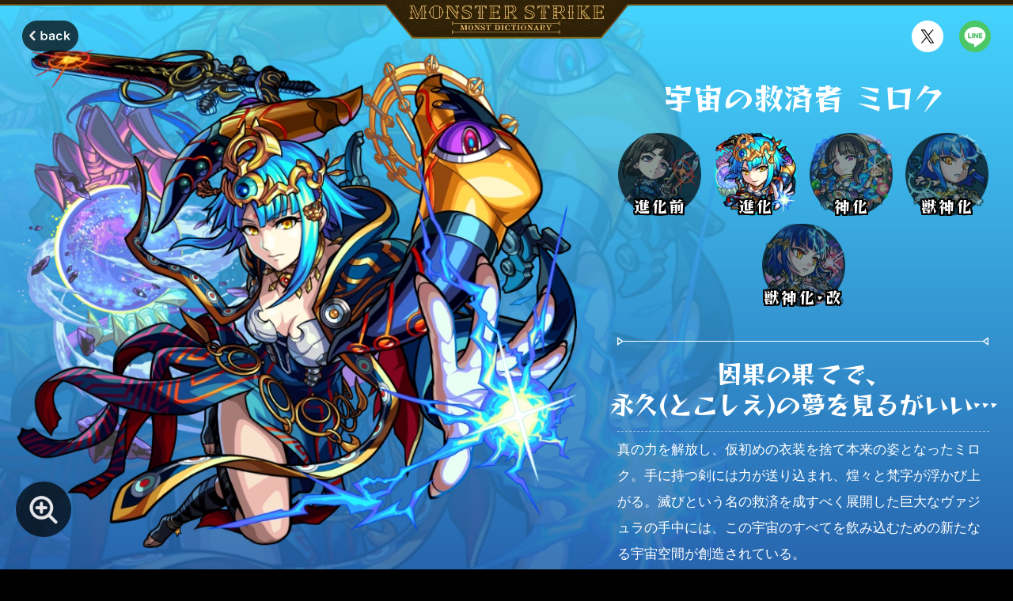

--- FILE ---
content_type: text/html; charset=utf-8
request_url: https://dic.xflag.com/monsterstrike/character/2942/
body_size: 14994
content:
<!DOCTYPE html><html lang="ja"><head><meta charSet="utf-8"/><meta name="viewport" content="width=device-width, viewport-fit=cover"/><meta name="format-detection" content="telephone=no, email=no, address=no"/><meta name="robots" content="index, follow, max-image-preview:large"/><meta property="og:type" content="website"/><meta property="og:site_name" content="【公式】MONST DICTIONARY モンスターストライク"/><meta name="twitter:card" content="summary_large_image"/><meta name="thumbnail" content="https://dic.xflag.com/monsterstrike/assets/common/thumbnail.ca51dd7cf53c3b48749b61c48b1962b0.png"/><meta name="theme-color" content="#000000"/><meta name="apple-mobile-web-app-title" content="DICTIONARY"/><link rel="https://dic.xflag.com/monsterstrike/assets/common/apple-touch-icon.54f7eb5ba04d5f14af65fc95e2ca75ae.png"/><link rel="shortcut icon" href="/favicon.ico"/><link rel="manifest" href="/manifest/manifest.json" crossorigin="use-credentials"/><meta name="description" content="モンスターストライク（モンスト）の公式モンスタープロフィール特設サイト。ゲーム内では語られないキャラクター達の一面や関係性など様々な情報掲載中！"/><meta property="og:url" content="https://dic.xflag.com/monsterstrike/character/2942/"/><meta property="og:title" content="宇宙の救済者 ミロクのプロフィール | 【公式】MONST DICTIONARY モンスターストライク"/><meta property="og:description" content="MONST DICTIONARYで「宇宙の救済者 ミロク」のプロフィールを公開中！「因果の果てで、永久(とこしえ)の夢を見るがいい…」 #モンスト #ミロク"/><meta name="twitter:title" content="詳細"/><meta property="og:image" content="https://dic.xflag.com/monsterstrike/assets-update/img/monster/2942/ogp.png?update=202601290821"/><title>宇宙の救済者 ミロクのプロフィール | 【公式】MONST DICTIONARY モンスターストライク</title><link rel="canonical" href="https://dic.xflag.com/monsterstrike/character/2942/"/><meta name="next-head-count" content="21"/><link data-next-font="size-adjust" rel="preconnect" href="/" crossorigin="anonymous"/><link rel="preload" href="/_next/static/css/49f9952cdf7f54d4.css" as="style"/><link rel="stylesheet" href="/_next/static/css/49f9952cdf7f54d4.css" data-n-g=""/><link rel="preload" href="/_next/static/css/07a098635536dd3e.css" as="style"/><link rel="stylesheet" href="/_next/static/css/07a098635536dd3e.css" data-n-p=""/><noscript data-n-css=""></noscript><script defer="" nomodule="" src="/_next/static/chunks/polyfills-42372ed130431b0a.js"></script><script src="/_next/static/chunks/webpack-f164db4954bac6ec.js" defer=""></script><script src="/_next/static/chunks/framework-492ecd3e75959344.js" defer=""></script><script src="/_next/static/chunks/main-b266c713b1a8983e.js" defer=""></script><script src="/_next/static/chunks/pages/_app-a7a5c70452abfa02.js" defer=""></script><script src="/_next/static/chunks/97-716c9c627443008a.js" defer=""></script><script src="/_next/static/chunks/508-9bf2197172af20a8.js" defer=""></script><script src="/_next/static/chunks/169-f59f29375056c09f.js" defer=""></script><script src="/_next/static/chunks/616-edd2c765f404615d.js" defer=""></script><script src="/_next/static/chunks/673-e8977daa7e4eb8cc.js" defer=""></script><script src="/_next/static/chunks/386-a15da13b5a33ccb5.js" defer=""></script><script src="/_next/static/chunks/pages/monsterstrike/character/%5Bid%5D-6ddac3162657e1ef.js" defer=""></script><script src="/_next/static/C1bZOhEf4P7tS5BMhbEUl/_buildManifest.js" defer=""></script><script src="/_next/static/C1bZOhEf4P7tS5BMhbEUl/_ssgManifest.js" defer=""></script><style id="__jsx-72239907">:root{--font-reggae-one:'__Reggae_One_dcaece', '__Reggae_One_Fallback_dcaece'}</style><style data-styled="" data-styled-version="6.1.8">.chqOnf{width:100%;height:auto;vertical-align:middle;object-fit:contain;}/*!sc*/
data-styled.g3[id="sc-c2280de7-0"]{content:"chqOnf,"}/*!sc*/
.jTYTWc{display:block;}/*!sc*/
data-styled.g4[id="sc-5643c379-0"]{content:"jTYTWc,"}/*!sc*/
.hQikAH{display:inline-block;}/*!sc*/
.hQikAH:focus-visible{border-radius:50%;box-shadow:0 0 10px 10px rgba(255,255,255,40%);}/*!sc*/
@media screen and (max-width: 767.9px){.hQikAH[data-size="default"]{width:calc((40vw / var(--viewport)) * 100);height:calc((40vw / var(--viewport)) * 100);}}/*!sc*/
@media screen and (min-width: 768px){.hQikAH[data-size="default"]{width:min(calc((40vw / var(--viewport)) * 100), 40px);height:min(calc((40vw / var(--viewport)) * 100), 40px);}}/*!sc*/
@media screen and (max-width: 767.9px){.hQikAH[data-size="small"]{width:calc((28vw / var(--viewport)) * 100);height:calc((28vw / var(--viewport)) * 100);}}/*!sc*/
@media screen and (min-width: 768px){.hQikAH[data-size="small"]{width:min(calc((28vw / var(--viewport)) * 100), 28px);height:min(calc((28vw / var(--viewport)) * 100), 28px);}}/*!sc*/
.hQikAH img{width:100%;height:100%;}/*!sc*/
data-styled.g5[id="sc-e1fed20f-0"]{content:"hQikAH,"}/*!sc*/
.kJOsqc{display:inline-block;}/*!sc*/
.kJOsqc:focus-visible{border-radius:50%;box-shadow:0 0 10px 10px rgba(255,255,255,40%);}/*!sc*/
@media screen and (max-width: 767.9px){.kJOsqc[data-size="default"]{width:calc((40vw / var(--viewport)) * 100);height:calc((40vw / var(--viewport)) * 100);}}/*!sc*/
@media screen and (min-width: 768px){.kJOsqc[data-size="default"]{width:min(calc((40vw / var(--viewport)) * 100), 40px);height:min(calc((40vw / var(--viewport)) * 100), 40px);}}/*!sc*/
@media screen and (max-width: 767.9px){.kJOsqc[data-size="small"]{width:calc((28vw / var(--viewport)) * 100);height:calc((28vw / var(--viewport)) * 100);}}/*!sc*/
@media screen and (min-width: 768px){.kJOsqc[data-size="small"]{width:min(calc((28vw / var(--viewport)) * 100), 28px);height:min(calc((28vw / var(--viewport)) * 100), 28px);}}/*!sc*/
.kJOsqc img{width:100%;height:100%;}/*!sc*/
data-styled.g6[id="sc-7256e780-0"]{content:"kJOsqc,"}/*!sc*/
.cPTMBx{font-family:"Hiragino Sans","Hiragino Kaku Gothic ProN","ヒラギノ角ゴ ProN W3",Meiryo,"メイリオ",Osaka,"MS PGothic",arial,helvetica,sans-serif;line-height:1.6;color:#7e7e7e;text-align:center;}/*!sc*/
@media screen and (max-width: 767.9px){.cPTMBx{font-size:calc((8vw / var(--viewport)) * 100);}}/*!sc*/
@media screen and (min-width: 768px){.cPTMBx{font-size:min(calc((10vw / var(--viewport)) * 100), 10px);}}/*!sc*/
data-styled.g13[id="sc-7680025e-0"]{content:"cPTMBx,"}/*!sc*/
.jtLEHO{font-family:Verdana,Arial,Geneva,Tahoma,sans-serif;color:#ffffff;}/*!sc*/
@media screen and (max-width: 767.9px){.jtLEHO{font-size:calc((10vw / var(--viewport)) * 100);}}/*!sc*/
@media screen and (min-width: 768px){.jtLEHO{font-size:min(calc((11vw / var(--viewport)) * 100), 11px);}}/*!sc*/
data-styled.g14[id="sc-4ecfb029-0"]{content:"jtLEHO,"}/*!sc*/
.sCkdo{position:relative;display:block;}/*!sc*/
.sCkdo:focus-visible::before{position:absolute;top:0;left:0;width:100%;height:100%;content:"";background-color:rgba(255,255,255,20%);border-radius:50vh;box-shadow:0 0 20px 10px rgba(255,255,255,20%);}/*!sc*/
@media screen and (max-width: 767.9px){.sCkdo{width:calc((94vw / var(--viewport)) * 100);height:calc((44vw / var(--viewport)) * 100);}}/*!sc*/
@media screen and (min-width: 768px){.sCkdo{width:min(calc((113vw / var(--viewport)) * 100), 113px);height:min(calc((53vw / var(--viewport)) * 100), 53px);}}/*!sc*/
data-styled.g15[id="sc-aef3b657-0"]{content:"sCkdo,"}/*!sc*/
.jSoSHJ{display:grid;grid-template-columns:repeat(3,auto);justify-content:center;}/*!sc*/
@media screen and (max-width: 767.9px){.jSoSHJ{grid-column-gap:calc((21vw / var(--viewport)) * 100);column-gap:calc((21vw / var(--viewport)) * 100);}}/*!sc*/
@media screen and (min-width: 768px){.jSoSHJ{grid-column-gap:min(calc((21vw / var(--viewport)) * 100), 21px);column-gap:min(calc((21vw / var(--viewport)) * 100), 21px);}}/*!sc*/
.jSoSHJ__link{color:#ffffff;}/*!sc*/
.jSoSHJ__link:focus-visible{text-decoration:underline;}/*!sc*/
@media screen and (max-width: 767.9px){.jSoSHJ__link{font-size:calc((10vw / var(--viewport)) * 100);}}/*!sc*/
@media screen and (min-width: 768px){.jSoSHJ__link{font-size:min(calc((10vw / var(--viewport)) * 100), 10px);}}/*!sc*/
data-styled.g16[id="sc-d6ecab75-0"]{content:"jSoSHJ,"}/*!sc*/
.eiXRmZ{display:block;}/*!sc*/
.eiXRmZ:focus-visible{box-shadow:0 0 10px 2px rgba(255,255,255,60%);}/*!sc*/
@media screen and (max-width: 767.9px){.eiXRmZ{width:calc((92vw / var(--viewport)) * 100);height:calc((34vw / var(--viewport)) * 100);}}/*!sc*/
@media screen and (min-width: 768px){.eiXRmZ{width:min(calc((111vw / var(--viewport)) * 100), 111px);height:min(calc((41vw / var(--viewport)) * 100), 41px);}}/*!sc*/
data-styled.g17[id="sc-ad38eb29-0"]{content:"eiXRmZ,"}/*!sc*/
.cTdcLb{display:block;}/*!sc*/
.cTdcLb:focus-visible{box-shadow:0 0 10px 2px rgba(255,255,255,60%);}/*!sc*/
@media screen and (max-width: 767.9px){.cTdcLb{width:calc((114vw / var(--viewport)) * 100);height:calc((34vw / var(--viewport)) * 100);}}/*!sc*/
@media screen and (min-width: 768px){.cTdcLb{width:min(calc((137vw / var(--viewport)) * 100), 137px);height:min(calc((41vw / var(--viewport)) * 100), 41px);}}/*!sc*/
data-styled.g18[id="sc-ff3b48d2-0"]{content:"cTdcLb,"}/*!sc*/
.eEXdoS{display:grid;grid-template-columns:repeat(3,auto);justify-content:center;}/*!sc*/
@media screen and (max-width: 767.9px){.eEXdoS{grid-column-gap:calc((5vw / var(--viewport)) * 100);column-gap:calc((5vw / var(--viewport)) * 100);}}/*!sc*/
@media screen and (min-width: 768px){.eEXdoS{grid-column-gap:min(calc((10vw / var(--viewport)) * 100), 10px);column-gap:min(calc((10vw / var(--viewport)) * 100), 10px);}}/*!sc*/
data-styled.g19[id="sc-1bead2bb-0"]{content:"eEXdoS,"}/*!sc*/
.eDIDHJ{display:grid;justify-content:center;}/*!sc*/
@media screen and (max-width: 767.9px){.eDIDHJ{grid-template-columns:repeat(auto-fit,calc((40vw / var(--viewport)) * 100));grid-gap:calc((10vw / var(--viewport)) * 100) calc((20vw / var(--viewport)) * 100);gap:calc((10vw / var(--viewport)) * 100) calc((20vw / var(--viewport)) * 100);}}/*!sc*/
@media screen and (min-width: 768px){.eDIDHJ{grid-template-columns:repeat(2,min(calc((40vw / var(--viewport)) * 100), 40px));grid-gap:min(calc((20vw / var(--viewport)) * 100), 20px);gap:min(calc((20vw / var(--viewport)) * 100), 20px);}}/*!sc*/
data-styled.g20[id="sc-5ee4acb9-0"]{content:"eDIDHJ,"}/*!sc*/
.kMiYjl{position:relative;z-index:2;}/*!sc*/
.kMiYjl[data-background="true"]{background-color:#1a1509;background-image:url(/monsterstrike/assets/kv/bg_repeat.fa1056e2dea764c8c26b5a9c6d6d5295.png);background-repeat:repeat;background-position:50% 0;}/*!sc*/
@media screen and (max-width: 767.9px){.kMiYjl[data-background="true"]{background-size:125px 156px;}}/*!sc*/
@media screen and (min-width: 768px){.kMiYjl[data-background="true"]{background-size:250px 312px;}}/*!sc*/
@media screen and (max-width: 767.9px){.kMiYjl{padding:calc((50vw / var(--viewport)) * 100) 0 0;}}/*!sc*/
@media screen and (min-width: 768px){.kMiYjl{padding:min(calc((50vw / var(--viewport)) * 100), 50px) 0 0;}}/*!sc*/
.kMiYjl__appStartButton{text-align:center;}/*!sc*/
@media screen and (max-width: 767.9px){.kMiYjl__appStartButton{padding-top:calc((60vw / var(--viewport)) * 100);}}/*!sc*/
@media screen and (min-width: 768px){.kMiYjl__appStartButton{padding-top:min(calc((60vw / var(--viewport)) * 100), 60px);}}/*!sc*/
.kMiYjl__store{display:grid;grid-template-rows:auto auto;}/*!sc*/
@media screen and (max-width: 767.9px){.kMiYjl__store{grid-row-gap:calc((5vw / var(--viewport)) * 100);row-gap:calc((5vw / var(--viewport)) * 100);padding-top:calc((8vw / var(--viewport)) * 100);}}/*!sc*/
@media screen and (min-width: 768px){.kMiYjl__store{grid-row-gap:min(calc((5vw / var(--viewport)) * 100), 5px);row-gap:min(calc((5vw / var(--viewport)) * 100), 5px);padding-top:min(calc((8vw / var(--viewport)) * 100), 8px);}}/*!sc*/
@media screen and (max-width: 767.9px){.kMiYjl__store[data-layout="false"]{padding-top:calc((43vw / var(--viewport)) * 100);}}/*!sc*/
@media screen and (min-width: 768px){.kMiYjl__store[data-layout="false"]{padding-top:min(calc((43vw / var(--viewport)) * 100), 43px);}}/*!sc*/
.kMiYjl__other{display:grid;grid-template-rows:auto auto auto;justify-items:center;}/*!sc*/
@media screen and (max-width: 767.9px){.kMiYjl__other{grid-row-gap:calc((62vw / var(--viewport)) * 100);row-gap:calc((62vw / var(--viewport)) * 100);padding-top:calc((20vw / var(--viewport)) * 100);}}/*!sc*/
@media screen and (min-width: 768px){.kMiYjl__other{grid-row-gap:min(calc((50vw / var(--viewport)) * 100), 50px);row-gap:min(calc((50vw / var(--viewport)) * 100), 50px);padding-top:min(calc((22vw / var(--viewport)) * 100), 22px);}}/*!sc*/
.kMiYjl__official{background-color:#111111;border-top:1px solid #30280f;}/*!sc*/
@media screen and (max-width: 767.9px){.kMiYjl__official{padding:calc((18vw / var(--viewport)) * 100) 0;margin-top:calc((80vw / var(--viewport)) * 100);}}/*!sc*/
@media screen and (min-width: 768px){.kMiYjl__official{padding:min(calc((18vw / var(--viewport)) * 100), 18px) min(calc((24vw / var(--viewport)) * 100), 24px);margin-top:min(calc((80vw / var(--viewport)) * 100), 80px);}}/*!sc*/
.kMiYjl__officialLink{display:flex;align-items:center;width:fit-content;padding:0;color:#ffffff;}/*!sc*/
@media screen and (max-width: 767.9px){.kMiYjl__officialLink{gap:calc((6vw / var(--viewport)) * 100);margin:0 auto;font-size:calc((12vw / var(--viewport)) * 100);}}/*!sc*/
@media screen and (min-width: 768px){.kMiYjl__officialLink{gap:min(calc((6vw / var(--viewport)) * 100), 6px);font-size:min(calc((12vw / var(--viewport)) * 100), 12px);}}/*!sc*/
.kMiYjl__officialLink::before{display:block;content:"";background:url(/monsterstrike/assets/icon/arrow.fae25195ad1f0d71ba8c0aeef65ec7e1.svg) top left/cover no-repeat;}/*!sc*/
@media screen and (max-width: 767.9px){.kMiYjl__officialLink::before{width:calc((20vw / var(--viewport)) * 100);height:calc((20vw / var(--viewport)) * 100);}}/*!sc*/
@media screen and (min-width: 768px){.kMiYjl__officialLink::before{width:min(calc((20vw / var(--viewport)) * 100), 20px);height:min(calc((20vw / var(--viewport)) * 100), 20px);}}/*!sc*/
data-styled.g21[id="sc-17ce362c-0"]{content:"kMiYjl,"}/*!sc*/
.hEiAvV{display:inline-block;}/*!sc*/
.hEiAvV:focus-visible{border-radius:50vh;box-shadow:0 0 10px 10px rgba(255,255,255,40%);}/*!sc*/
@media screen and (max-width: 767.9px){.hEiAvV__img{width:calc((52vw / var(--viewport)) * 100);height:calc((52vw / var(--viewport)) * 100);}}/*!sc*/
@media screen and (min-width: 768px){.hEiAvV__img{width:min(calc((52vw / var(--viewport)) * 100), 52px);height:min(calc((52vw / var(--viewport)) * 100), 52px);}}/*!sc*/
data-styled.g35[id="sc-950520b2-0"]{content:"hEiAvV,"}/*!sc*/
.fFcNnB{position:fixed;right:20px;bottom:20px;z-index:10;pointer-events:none;opacity:0;transition:all 0.4s 0s ease;transform:translateY(80px);}/*!sc*/
.fFcNnB[data-visible="true"]{pointer-events:auto;opacity:1;transform:translateY(0);}/*!sc*/
data-styled.g36[id="sc-e0162b3a-0"]{content:"fFcNnB,"}/*!sc*/
.hycQJK{display:flex;justify-content:center;}/*!sc*/
.hycQJK::after{position:absolute;left:0;width:100%;content:"";background-color:#664a0f;}/*!sc*/
@media screen and (max-width: 767.9px){.hycQJK{border-top:calc((7vw / var(--viewport)) * 100) solid #2c1f06;}.hycQJK::after{top:calc((5vw / var(--viewport)) * 100);height:calc((2vw / var(--viewport)) * 100);}}/*!sc*/
@media screen and (min-width: 768px){.hycQJK{border-top:min(calc((7vw / var(--viewport)) * 100), 7px) solid #2c1f06;}.hycQJK::after{top:min(calc((5vw / var(--viewport)) * 100), 5px);height:min(calc((2vw / var(--viewport)) * 100), 2px);}}/*!sc*/
.hycQJK__logo{position:absolute;top:0;z-index:2;pointer-events:auto;}/*!sc*/
@media screen and (max-width: 767.9px){.hycQJK__logo{width:calc((224vw / var(--viewport)) * 100);height:calc((36.5vw / var(--viewport)) * 100);clip-path:polygon(-0.8% 10%,101.2% 10%,89.8% 100%,10.8% 100%);}}/*!sc*/
@media screen and (min-width: 768px){.hycQJK__logo{width:min(calc((307vw / var(--viewport)) * 100), 307px);height:min(calc((50vw / var(--viewport)) * 100), 50px);}}/*!sc*/
.hycQJK__logo[data-disabled="true"]{pointer-events:none;}/*!sc*/
@media screen and (max-width: 767.9px){.hycQJK__large{display:none;}}/*!sc*/
@media screen and (min-width: 768px){.hycQJK__small{display:none;}}/*!sc*/
data-styled.g60[id="sc-ad63a524-0"]{content:"hycQJK,"}/*!sc*/
.izuPxm{position:relative;width:100%;height:100%;}/*!sc*/
.izuPxm__bg{position:absolute;top:0;left:0;display:block;width:100%;height:1136px;}/*!sc*/
@media screen and (max-width: 767.9px){.izuPxm__bg{height:568px;}}/*!sc*/
.izuPxm[data-element="火"]{background-color:#790000;}/*!sc*/
.izuPxm[data-element="火"] .izuPxm__bg{background:linear-gradient(#fa5b36,#790000);}/*!sc*/
.izuPxm[data-element="水"]{background-color:#172580;}/*!sc*/
.izuPxm[data-element="水"] .izuPxm__bg{background:linear-gradient(#45d5ff,#172580);}/*!sc*/
.izuPxm[data-element="木"]{background-color:#05551c;}/*!sc*/
.izuPxm[data-element="木"] .izuPxm__bg{background:linear-gradient(#5bfe6e,#05551c);}/*!sc*/
.izuPxm[data-element="光"]{background-color:#54450f;}/*!sc*/
.izuPxm[data-element="光"] .izuPxm__bg{background:linear-gradient(#f5f750,#54450f);}/*!sc*/
.izuPxm[data-element="闇"]{background-color:#260352;}/*!sc*/
.izuPxm[data-element="闇"] .izuPxm__bg{background:linear-gradient(#902dff,#260352);}/*!sc*/
data-styled.g72[id="sc-33c9a88-0"]{content:"izuPxm,"}/*!sc*/
.dXSwfn{position:relative;display:block;}/*!sc*/
@media screen and (max-width: 767.9px){.dXSwfn{width:calc((335vw / var(--viewport)) * 100);height:calc((8vw / var(--viewport)) * 100);}}/*!sc*/
@media screen and (min-width: 768px){.dXSwfn{width:min(calc((469vw / var(--viewport)) * 100), 469px);height:min(calc((11vw / var(--viewport)) * 100), 11px);}}/*!sc*/
data-styled.g73[id="sc-f0268b6-0"]{content:"dXSwfn,"}/*!sc*/
.eIJswR__voice{font-family:var(--font-reggae-one);line-height:1.23;color:#ffffff;text-align:center;letter-spacing:-0.03em;white-space:pre-wrap;}/*!sc*/
@media screen and (max-width: 767.9px){.eIJswR__voice{margin-bottom:calc((10vw / var(--viewport)) * 100);font-size:calc((21vw / var(--viewport)) * 100);}}/*!sc*/
@media screen and (min-width: 768px){.eIJswR__voice{margin-bottom:min(calc((15vw / var(--viewport)) * 100), 15px);font-size:min(calc((32vw / var(--viewport)) * 100), 32px);}}/*!sc*/
.eIJswR__description{padding:min(calc((6vw / var(--viewport)) * 100), 6px) 0;line-height:1.95;color:#ffffff;white-space:pre-wrap;}/*!sc*/
.eIJswR__description[data-border="true"]{border-bottom:dashed 1px rgba(255,255,255,50%);}/*!sc*/
@media screen and (max-width: 767.9px){.eIJswR__description{margin:0 calc((20vw / var(--viewport)) * 100);font-size:calc((14vw / var(--viewport)) * 100);}}/*!sc*/
@media screen and (min-width: 768px){.eIJswR__description{margin:min(calc((6vw / var(--viewport)) * 100), 6px) min(calc((30vw / var(--viewport)) * 100), 30px) 0;font-size:min(calc((17vw / var(--viewport)) * 100), 17px);}}/*!sc*/
.eIJswR__voice+.eIJswR__description{border-top:dashed 1px rgba(255,255,255,50%);}/*!sc*/
data-styled.g74[id="sc-222b1426-0"]{content:"eIJswR,"}/*!sc*/
.iTMyez{font-family:var(--font-reggae-one);line-height:1.23;color:#ffffff;text-align:center;white-space:pre-wrap;}/*!sc*/
@media screen and (max-width: 767.9px){.iTMyez{font-size:calc((24vw / var(--viewport)) * 100);}}/*!sc*/
@media screen and (min-width: 768px){.iTMyez{font-size:min(calc((38vw / var(--viewport)) * 100), 38px);}}/*!sc*/
data-styled.g75[id="sc-88280984-0"]{content:"iTMyez,"}/*!sc*/
.fGYWIY{display:inline-block;color:#353535;letter-spacing:-0.05em;background-color:#ffffff;}/*!sc*/
@media screen and (max-width: 767.9px){.fGYWIY{padding:0 calc((16vw / var(--viewport)) * 100) 0 calc((6vw / var(--viewport)) * 100);clip-path:polygon(0 0,calc(100% - calc((8vw / var(--viewport)) * 100)) 0,100% 50%,calc(100% - calc((8vw / var(--viewport)) * 100)) 100%,0% 100%);-webkit-clip-path:polygon( 0 0,calc(100% - calc((8vw / var(--viewport)) * 100)) 0,100% 50%,calc(100% - calc((8vw / var(--viewport)) * 100)) 100%,0% 100% );font-size:calc((12vw / var(--viewport)) * 100);line-height:1.5;}}/*!sc*/
@media screen and (min-width: 768px){.fGYWIY{padding:0 min(calc((22vw / var(--viewport)) * 100), 22px) 0 min(calc((8vw / var(--viewport)) * 100), 8px);clip-path:polygon( 0 0,calc(100% - min(calc((12vw / var(--viewport)) * 100), 12px)) 0,100% 50%,calc(100% - min(calc((12vw / var(--viewport)) * 100), 12px)) 100%,0% 100% );-webkit-clip-path:polygon( 0 0,calc(100% - min(calc((12vw / var(--viewport)) * 100), 12px)) 0,100% 50%,calc(100% - min(calc((12vw / var(--viewport)) * 100), 12px)) 100%,0% 100% );font-size:min(calc((16vw / var(--viewport)) * 100), 16px);line-height:1.8;}}/*!sc*/
data-styled.g76[id="sc-1942ee60-0"]{content:"fGYWIY,"}/*!sc*/
.haglge{display:grid;grid-template-columns:1fr;}/*!sc*/
@media screen and (max-width: 767.9px){.haglge{grid-row-gap:calc((11vw / var(--viewport)) * 100);row-gap:calc((11vw / var(--viewport)) * 100);}}/*!sc*/
@media screen and (min-width: 768px){.haglge{grid-row-gap:min(calc((10vw / var(--viewport)) * 100), 10px);row-gap:min(calc((10vw / var(--viewport)) * 100), 10px);}}/*!sc*/
.haglge__item{display:grid;grid-template-columns:auto 1fr;}/*!sc*/
@media screen and (max-width: 767.9px){.haglge__item{grid-column-gap:calc((8vw / var(--viewport)) * 100);column-gap:calc((8vw / var(--viewport)) * 100);}}/*!sc*/
@media screen and (min-width: 768px){.haglge__item{grid-column-gap:min(calc((8vw / var(--viewport)) * 100), 8px);column-gap:min(calc((8vw / var(--viewport)) * 100), 8px);}}/*!sc*/
.haglge__dd{color:#ffffff;white-space:pre-wrap;}/*!sc*/
@media screen and (max-width: 767.9px){.haglge__dd{font-size:calc((12vw / var(--viewport)) * 100);line-height:1.5;}}/*!sc*/
@media screen and (min-width: 768px){.haglge__dd{font-size:min(calc((16vw / var(--viewport)) * 100), 16px);line-height:1.8;}}/*!sc*/
data-styled.g77[id="sc-5682c9c5-0"]{content:"haglge,"}/*!sc*/
.gKPKHy{display:block;}/*!sc*/
.gKPKHy__img{width:100%;height:auto;vertical-align:middle;object-fit:contain;}/*!sc*/
data-styled.g78[id="sc-8496b80-0"]{content:"gKPKHy,"}/*!sc*/
.hoaUBU{position:relative;display:flex;flex-direction:column;align-items:center;background-repeat:no-repeat;background-size:contain;}/*!sc*/
.hoaUBU:focus-visible::before{position:absolute;top:0;left:0;width:100%;height:100%;content:"";border-radius:50%;box-shadow:0 0 20px 10px rgba(255,255,255,40%);}/*!sc*/
.hoaUBU[data-active="true"]{pointer-events:none;cursor:default;}/*!sc*/
@media screen and (max-width: 767.9px){.hoaUBU{width:calc((70vw / var(--viewport)) * 100);height:calc((70vw / var(--viewport)) * 100);}}/*!sc*/
@media screen and (min-width: 768px){.hoaUBU{width:min(calc((105vw / var(--viewport)) * 100), 105px);height:min(calc((105vw / var(--viewport)) * 100), 105px);}}/*!sc*/
.hoaUBU__ball{position:relative;z-index:2;margin:auto;user-select:none;border-radius:50%;}/*!sc*/
@media screen and (max-width: 767.9px){.hoaUBU__ball{width:calc((70vw / var(--viewport)) * 100);height:calc((70vw / var(--viewport)) * 100);}}/*!sc*/
@media screen and (min-width: 768px){.hoaUBU__ball{width:min(calc((102vw / var(--viewport)) * 100), 102px);height:min(calc((102vw / var(--viewport)) * 100), 102px);}}/*!sc*/
.hoaUBU__ball[data-active="false"]{opacity:0.5;}/*!sc*/
.hoaUBU__ball[data-layout="center"]{display:flex;align-items:center;justify-content:center;}/*!sc*/
.hoaUBU__ball[data-layout="center"][data-active="false"]{opacity:1;}/*!sc*/
.hoaUBU__variant{position:relative;z-index:3;font-family:var(--font-reggae-one);line-height:1.4;color:#ffffff;text-align:center;text-shadow:-2px -2px 0 #000000,-2px -1px 0 #000000,-2px 0 0 #000000,-2px 1px 0 #000000,-2px 2px 0 #000000,-1px -2px 0 #000000,-1px -1px 0 #000000,-1px 0 0 #000000,-1px 1px 0 #000000,-1px 2px 0 #000000,0 -2px 0 #000000,0 -1px 0 #000000,0 0 0 #000000,0 1px 0 #000000,0 2px 0 #000000,1px -2px 0 #000000,1px -1px 0 #000000,1px 0 0 #000000,1px 1px 0 #000000,1px 2px 0 #000000,2px -2px 0 #000000,2px -1px 0 #000000,2px 0 0 #000000,2px 1px 0 #000000,2px 2px 0 #000000;white-space:nowrap;}/*!sc*/
@media screen and (max-width: 767.9px){.hoaUBU__variant{font-size:calc((13vw / var(--viewport)) * 100);letter-spacing:0.1em;}}/*!sc*/
@media screen and (min-width: 768px){.hoaUBU__variant{font-size:min(calc((20vw / var(--viewport)) * 100), 20px);letter-spacing:0.1em;}}/*!sc*/
@media screen and (max-width: 767.9px){.hoaUBU__variant[data-layout="bottom"]{margin-top:calc((-16vw / var(--viewport)) * 100);}}/*!sc*/
@media screen and (min-width: 768px){.hoaUBU__variant[data-layout="bottom"]{margin-top:max(calc((-23vw / var(--viewport)) * 100), -23px);}}/*!sc*/
.hoaUBU__bg{position:absolute;top:0;left:0;}/*!sc*/
data-styled.g79[id="sc-6c10a427-0"]{content:"hoaUBU,"}/*!sc*/
.gEneRi{display:flex;flex-wrap:wrap;justify-content:center;}/*!sc*/
@media screen and (max-width: 767.9px){.gEneRi__item{padding:calc((10vw / var(--viewport)) * 100) calc((8vw / var(--viewport)) * 100) 0;}}/*!sc*/
@media screen and (min-width: 768px){.gEneRi__item{padding:min(calc((10vw / var(--viewport)) * 100), 10px) min(calc((8vw / var(--viewport)) * 100), 8px) 0;}}/*!sc*/
data-styled.g80[id="sc-f00a24fd-0"]{content:"gEneRi,"}/*!sc*/
.cEAMaH{position:relative;display:block;overflow:hidden;background-color:#191508;border-radius:6px;}/*!sc*/
.cEAMaH:focus-visible{box-shadow:0 0 20px 10px rgba(255,255,255,40%);}/*!sc*/
@media screen and (max-width: 767.9px){.cEAMaH{width:calc((335vw / var(--viewport)) * 100);height:calc((90vw / var(--viewport)) * 100);}}/*!sc*/
@media screen and (min-width: 768px){.cEAMaH{width:min(calc((428vw / var(--viewport)) * 100), 428px);height:min(calc((115vw / var(--viewport)) * 100), 115px);}}/*!sc*/
@media screen and (min-width: 768px){.cEAMaH[data-size="large"]{width:min(calc((469vw / var(--viewport)) * 100), 469px);height:min(calc((126vw / var(--viewport)) * 100), 126px);}}/*!sc*/
.cEAMaH__new{position:absolute;top:0;right:0;animation:xpmWh 0.8s cubic-bezier(0.47,0,0.745,0.715) 0s alternate infinite;}/*!sc*/
@media screen and (max-width: 767.9px){.cEAMaH__new{width:calc((56vw / var(--viewport)) * 100);height:calc((56vw / var(--viewport)) * 100);}}/*!sc*/
@media screen and (min-width: 768px){.cEAMaH__new{width:min(calc((72vw / var(--viewport)) * 100), 72px);height:min(calc((72vw / var(--viewport)) * 100), 72px);}}/*!sc*/
@media screen and (min-width: 768px){.cEAMaH__new[data-size="large"]{width:min(calc((79vw / var(--viewport)) * 100), 79px);height:min(calc((79vw / var(--viewport)) * 100), 79px);}}/*!sc*/
data-styled.g82[id="sc-ac982091-0"]{content:"cEAMaH,"}/*!sc*/
@media screen and (max-width: 767.9px){.jvgTmW__banner{margin-top:calc((10vw / var(--viewport)) * 100);}}/*!sc*/
@media screen and (min-width: 768px){.jvgTmW__banner{margin-top:min(calc((10vw / var(--viewport)) * 100), 10px);}}/*!sc*/
data-styled.g83[id="sc-281a3971-0"]{content:"jvgTmW,"}/*!sc*/
.iKclJU{position:relative;display:flex;align-items:center;justify-content:center;outline:none;}/*!sc*/
.iKclJU__overlay{position:fixed;top:0;right:0;bottom:0;left:0;display:flex;align-items:center;justify-content:center;width:100%;height:100%;opacity:0;transition:opacity 0.2s ease;}/*!sc*/
.iKclJU__overlay::before{position:absolute;top:0;left:0;width:100%;height:100%;content:"";background-color:#000000;opacity:0.75;}/*!sc*/
.iKclJU__overlayAfterOpen{z-index:1000;opacity:1;}/*!sc*/
.iKclJU__overlayBeforeClose{opacity:0;}/*!sc*/
.iKclJU__container{position:relative;background-color:#000000;}/*!sc*/
.iKclJU__closeButton{position:absolute;right:0;}/*!sc*/
@media screen and (max-width: 767.9px){.iKclJU__closeButton{top:calc((-40vw / var(--viewport)) * 100);}}/*!sc*/
@media screen and (min-width: 768px){.iKclJU__closeButton{top:max(calc((-80vw / var(--viewport)) * 100), -80px);}}/*!sc*/
data-styled.g84[id="sc-37e9705b-0"]{content:"iKclJU,"}/*!sc*/
.iNdIys{position:relative;display:flex;flex-direction:column;align-items:center;}/*!sc*/
@media screen and (max-width: 767.9px){.iNdIys{width:calc((76vw / var(--viewport)) * 100);}}/*!sc*/
@media screen and (min-width: 768px){.iNdIys{width:min(calc((100vw / var(--viewport)) * 100), 100px);}}/*!sc*/
.iNdIys__monster{position:relative;z-index:2;display:block;}/*!sc*/
@media screen and (max-width: 767.9px){.iNdIys__monster{width:calc((67vw / var(--viewport)) * 100);height:calc((67vw / var(--viewport)) * 100);}}/*!sc*/
@media screen and (min-width: 768px){.iNdIys__monster{width:min(calc((100vw / var(--viewport)) * 100), 100px);height:min(calc((100vw / var(--viewport)) * 100), 100px);}}/*!sc*/
.iNdIys__name{position:relative;z-index:3;line-height:1.2;color:#ffffff;text-align:center;word-break:auto-phrase;white-space:pre-wrap;background-color:rgba(0,0,0,50%);}/*!sc*/
@media screen and (max-width: 767.9px){.iNdIys__name{width:100%;padding:calc((3vw / var(--viewport)) * 100) calc((2vw / var(--viewport)) * 100);margin-top:calc((4vw / var(--viewport)) * 100);font-size:calc((9vw / var(--viewport)) * 100);border-radius:calc((4vw / var(--viewport)) * 100);}}/*!sc*/
@media screen and (min-width: 768px){.iNdIys__name{width:90%;padding:min(calc((5vw / var(--viewport)) * 100), 5px) min(calc((2vw / var(--viewport)) * 100), 2px);margin-top:min(calc((4vw / var(--viewport)) * 100), 4px);font-size:min(calc((11vw / var(--viewport)) * 100), 11px);border-radius:min(calc((4vw / var(--viewport)) * 100), 4px);}}/*!sc*/
.iNdIys__new{position:absolute;z-index:3;}/*!sc*/
@media screen and (max-width: 767.9px){.iNdIys__new{top:calc((56vw / var(--viewport)) * 100);width:calc((35vw / var(--viewport)) * 100);height:calc((13vw / var(--viewport)) * 100);}}/*!sc*/
@media screen and (min-width: 768px){.iNdIys__new{top:min(calc((80vw / var(--viewport)) * 100), 80px);width:min(calc((53vw / var(--viewport)) * 100), 53px);height:min(calc((19vw / var(--viewport)) * 100), 19px);}}/*!sc*/
.iNdIys__effect{position:absolute;z-index:1;transform-origin:50% 50%;animation:fEWCgj 10s linear infinite;}/*!sc*/
@media screen and (max-width: 767.9px){.iNdIys__effect{top:calc((-20vw / var(--viewport)) * 100);left:calc((-20vw / var(--viewport)) * 100);width:calc((109vw / var(--viewport)) * 100);height:calc((109vw / var(--viewport)) * 100);}}/*!sc*/
@media screen and (min-width: 768px){.iNdIys__effect{top:max(calc((-31vw / var(--viewport)) * 100), -31px);left:max(calc((-31vw / var(--viewport)) * 100), -31px);width:min(calc((163vw / var(--viewport)) * 100), 163px);height:min(calc((163vw / var(--viewport)) * 100), 163px);}}/*!sc*/
.iNdIys__comingSoon{position:absolute;z-index:3;opacity:0;transition:opacity 0.3s ease,transform 0.3s ease;}/*!sc*/
@media screen and (max-width: 767.9px){.iNdIys__comingSoon{top:max(calc((-20vw / var(--viewport)) * 100), -20px);right:0;left:0;width:calc((81vw / var(--viewport)) * 100);height:calc((31vw / var(--viewport)) * 100);margin:0 auto;transform:translateY(calc((10vw / var(--viewport)) * 100));}}/*!sc*/
@media screen and (min-width: 768px){.iNdIys__comingSoon{top:max(calc((-26vw / var(--viewport)) * 100), -26px);right:0;left:0;width:min(calc((108vw / var(--viewport)) * 100), 108px);height:min(calc((41vw / var(--viewport)) * 100), 41px);margin:0 auto;transform:translateY(min(calc((10vw / var(--viewport)) * 100), 10px));}}/*!sc*/
.iNdIys__comingSoon[data-show="true"]{opacity:1;transform:translateY(0);}/*!sc*/
data-styled.g86[id="sc-edb6cc49-0"]{content:"iNdIys,"}/*!sc*/
.dayhMM{display:grid;grid-template-rows:auto 1fr;}/*!sc*/
@media screen and (max-width: 767.9px){.dayhMM{grid-row-gap:calc((8vw / var(--viewport)) * 100);row-gap:calc((8vw / var(--viewport)) * 100);}}/*!sc*/
@media screen and (min-width: 768px){.dayhMM{grid-row-gap:min(calc((8vw / var(--viewport)) * 100), 8px);row-gap:min(calc((8vw / var(--viewport)) * 100), 8px);}}/*!sc*/
.dayhMM__list{display:grid;align-items:flex-start;justify-items:center;}/*!sc*/
@media screen and (max-width: 767.9px){.dayhMM__list{grid-template-columns:repeat(4,1fr);grid-gap:calc((12vw / var(--viewport)) * 100) calc((3vw / var(--viewport)) * 100);gap:calc((12vw / var(--viewport)) * 100) calc((3vw / var(--viewport)) * 100);}}/*!sc*/
@media screen and (min-width: 768px){.dayhMM__list{grid-template-columns:repeat(4,1fr);grid-gap:min(calc((30vw / var(--viewport)) * 100), 30px) min(calc((10vw / var(--viewport)) * 100), 10px);gap:min(calc((30vw / var(--viewport)) * 100), 30px) min(calc((10vw / var(--viewport)) * 100), 10px);}}/*!sc*/
.dayhMM__link{position:relative;}/*!sc*/
.dayhMM__link:focus-visible::before{position:absolute;top:0;left:0;width:min(calc((100vw / var(--viewport)) * 100), 100px);height:min(calc((100vw / var(--viewport)) * 100), 100px);content:"";background-color:rgba(255,255,255,40%);border-radius:50%;box-shadow:0 0 20px 10px rgba(255,255,255,40%);}/*!sc*/
data-styled.g88[id="sc-6cf83e2e-1"]{content:"dayhMM,"}/*!sc*/
.kvKGIx{position:relative;}/*!sc*/
@media screen and (max-width: 767.9px){.kvKGIx{width:calc((354vw / var(--viewport)) * 100);height:calc((316vw / var(--viewport)) * 100);}}/*!sc*/
@media screen and (min-width: 768px){.kvKGIx{width:min(calc((708vw / var(--viewport)) * 100), 708px);height:min(calc((631vw / var(--viewport)) * 100), 631px);}}/*!sc*/
.kvKGIx__visual{position:relative;z-index:1;}/*!sc*/
.kvKGIx__bg{position:absolute;opacity:0.12;transform:scale(1.56);}/*!sc*/
@media screen and (max-width: 767.9px){.kvKGIx__bg{top:0;left:0;width:calc((354vw / var(--viewport)) * 100);height:calc((316vw / var(--viewport)) * 100);}}/*!sc*/
@media screen and (min-width: 768px){.kvKGIx__bg{top:min(calc((10vw / var(--viewport)) * 100), 10px);left:min(calc((1vw / var(--viewport)) * 100), 1px);width:min(calc((708vw / var(--viewport)) * 100), 708px);height:min(calc((631vw / var(--viewport)) * 100), 631px);}}/*!sc*/
data-styled.g89[id="sc-c500794c-0"]{content:"kvKGIx,"}/*!sc*/
.fteOQG:focus-visible{border-radius:50%;box-shadow:0 0 10px 10px rgba(255,255,255,40%);}/*!sc*/
@media screen and (max-width: 767.9px){.fteOQG{width:calc((50vw / var(--viewport)) * 100);height:calc((50vw / var(--viewport)) * 100);}}/*!sc*/
@media screen and (min-width: 768px){.fteOQG{width:min(calc((70vw / var(--viewport)) * 100), 70px);height:min(calc((70vw / var(--viewport)) * 100), 70px);}}/*!sc*/
data-styled.g90[id="sc-ce1b9e16-0"]{content:"fteOQG,"}/*!sc*/
.jGsQEm{display:flex;align-items:center;justify-content:center;color:#ffffff;background-color:rgba(0,0,0,70%);border-radius:50vh;}/*!sc*/
.jGsQEm__icon{display:block;}/*!sc*/
.jGsQEm:focus-visible{border-radius:50vh;box-shadow:0 0 10px 10px rgba(255,255,255,40%);}/*!sc*/
@media screen and (max-width: 767.9px){.jGsQEm{gap:calc((10vw / var(--viewport)) * 100);width:calc((158vw / var(--viewport)) * 100);height:calc((42vw / var(--viewport)) * 100);font-size:calc((17vw / var(--viewport)) * 100);}}/*!sc*/
@media screen and (min-width: 768px){.jGsQEm{gap:min(calc((10vw / var(--viewport)) * 100), 10px);width:min(calc((158vw / var(--viewport)) * 100), 158px);height:min(calc((42vw / var(--viewport)) * 100), 42px);font-size:min(calc((17vw / var(--viewport)) * 100), 17px);}}/*!sc*/
data-styled.g91[id="sc-42adc272-0"]{content:"jGsQEm,"}/*!sc*/
.hdHOqI{display:inline-block;}/*!sc*/
.hdHOqI:focus-visible{border-radius:50vh;box-shadow:0 0 10px 10px rgba(255,255,255,40%);}/*!sc*/
@media screen and (max-width: 767.9px){.hdHOqI[data-size="small"]{width:calc((71vw / var(--viewport)) * 100);height:calc((39vw / var(--viewport)) * 100);}}/*!sc*/
@media screen and (min-width: 768px){.hdHOqI[data-size="small"]{width:min(calc((71vw / var(--viewport)) * 100), 71px);height:min(calc((39vw / var(--viewport)) * 100), 39px);}}/*!sc*/
@media screen and (max-width: 767.9px){.hdHOqI[data-size="large"]{width:calc((121vw / var(--viewport)) * 100);height:calc((51vw / var(--viewport)) * 100);}}/*!sc*/
@media screen and (min-width: 768px){.hdHOqI[data-size="large"]{width:min(calc((121vw / var(--viewport)) * 100), 121px);height:min(calc((51vw / var(--viewport)) * 100), 51px);}}/*!sc*/
data-styled.g92[id="sc-b4fbdc46-0"]{content:"hdHOqI,"}/*!sc*/
.iIejcl{z-index:2;width:100%;}/*!sc*/
.iIejcl__heading{position:absolute;width:1px;height:1px;padding:0;margin:-1px;overflow:hidden;clip:rect(0,0,0,0);white-space:nowrap;border-width:0;}/*!sc*/
.iIejcl__logo{position:relative;top:0;width:100%;pointer-events:none;}/*!sc*/
@media screen and (max-width: 767.9px){.iIejcl__back{position:fixed;top:calc((21vw / var(--viewport)) * 100);left:calc((10vw / var(--viewport)) * 100);}}/*!sc*/
.iIejcl__back a{color:#ffffff;}/*!sc*/
.iIejcl__inner{position:absolute;z-index:1;display:grid;}/*!sc*/
@media screen and (max-width: 767.9px){.iIejcl__inner{top:calc((21vw / var(--viewport)) * 100);width:100%;padding:0 calc((10vw / var(--viewport)) * 100);}}/*!sc*/
@media screen and (min-width: 768px){.iIejcl__inner{top:min(calc((26vw / var(--viewport)) * 100), 26px);left:50%;grid-template-columns:1fr auto;width:min(calc((1280vw / var(--viewport)) * 100), 1280px);padding:0 min(calc((28vw / var(--viewport)) * 100), 28px);margin-left:max(calc((-640vw / var(--viewport)) * 100), -640px);}}/*!sc*/
@media screen and (max-width: 767.9px){.iIejcl__snslist{position:absolute;top:0;right:calc((10vw / var(--viewport)) * 100);}}/*!sc*/
data-styled.g93[id="sc-7d6fa3c4-0"]{content:"iIejcl,"}/*!sc*/
.iOtJqz{position:relative;width:100%;height:100%;outline:none;}/*!sc*/
.iOtJqz__overlay{position:fixed;top:0;right:0;bottom:0;left:0;z-index:1;display:flex;align-items:center;justify-content:center;width:100%;height:100%;opacity:0;transition:opacity 0.2s ease;}/*!sc*/
.iOtJqz__overlay::before{position:absolute;top:0;left:0;width:100%;height:100%;content:"";background-color:#000000;opacity:0.75;}/*!sc*/
.iOtJqz__overlayAfterOpen{z-index:1000;opacity:1;}/*!sc*/
.iOtJqz__overlayBeforeClose{opacity:0;}/*!sc*/
.iOtJqz__closeButton{position:fixed;z-index:10;}/*!sc*/
@media screen and (max-width: 767.9px){.iOtJqz__closeButton{top:calc((10vw / var(--viewport)) * 100);right:min(calc((10vw / var(--viewport)) * 100), 10px);}}/*!sc*/
@media screen and (min-width: 768px){.iOtJqz__closeButton{top:min(calc((20vw / var(--viewport)) * 100), 20px);right:min(calc((20vw / var(--viewport)) * 100), 20px);}}/*!sc*/
data-styled.g95[id="sc-44e6177-1"]{content:"iOtJqz,"}/*!sc*/
.eOjoEk{position:relative;overflow:hidden;cursor:pointer;background-image:url("https://i.ytimg.com/vi/hbCpQdDHtoY/sddefault.jpg");background-position:0 50%;}/*!sc*/
.eOjoEk:focus-visible::before{position:absolute;top:0;left:0;width:100%;height:100%;content:"";border:4px solid rgba(255,255,255,50%);}/*!sc*/
@media screen and (max-width: 767.9px){.eOjoEk{width:calc((160vw / var(--viewport)) * 100);height:calc((90vw / var(--viewport)) * 100);background-size:calc((160vw / var(--viewport)) * 100) auto;}}/*!sc*/
@media screen and (min-width: 768px){.eOjoEk{width:min(calc((224vw / var(--viewport)) * 100), 224px);height:min(calc((126vw / var(--viewport)) * 100), 126px);background-size:min(calc((224vw / var(--viewport)) * 100), 224px) auto;}}/*!sc*/
.hWoTCX{position:relative;overflow:hidden;cursor:pointer;background-image:url("https://i.ytimg.com/vi/DuFYNzEG-5Q/sddefault.jpg");background-position:0 50%;}/*!sc*/
.hWoTCX:focus-visible::before{position:absolute;top:0;left:0;width:100%;height:100%;content:"";border:4px solid rgba(255,255,255,50%);}/*!sc*/
@media screen and (max-width: 767.9px){.hWoTCX{width:calc((160vw / var(--viewport)) * 100);height:calc((90vw / var(--viewport)) * 100);background-size:calc((160vw / var(--viewport)) * 100) auto;}}/*!sc*/
@media screen and (min-width: 768px){.hWoTCX{width:min(calc((224vw / var(--viewport)) * 100), 224px);height:min(calc((126vw / var(--viewport)) * 100), 126px);background-size:min(calc((224vw / var(--viewport)) * 100), 224px) auto;}}/*!sc*/
.hJWXIL{position:relative;overflow:hidden;cursor:pointer;background-image:url("https://i.ytimg.com/vi/qbRal7FWgd4/sddefault.jpg");background-position:0 50%;}/*!sc*/
.hJWXIL:focus-visible::before{position:absolute;top:0;left:0;width:100%;height:100%;content:"";border:4px solid rgba(255,255,255,50%);}/*!sc*/
@media screen and (max-width: 767.9px){.hJWXIL{width:calc((160vw / var(--viewport)) * 100);height:calc((90vw / var(--viewport)) * 100);background-size:calc((160vw / var(--viewport)) * 100) auto;}}/*!sc*/
@media screen and (min-width: 768px){.hJWXIL{width:min(calc((224vw / var(--viewport)) * 100), 224px);height:min(calc((126vw / var(--viewport)) * 100), 126px);background-size:min(calc((224vw / var(--viewport)) * 100), 224px) auto;}}/*!sc*/
.hOOzBR{position:relative;overflow:hidden;cursor:pointer;background-image:url("https://i.ytimg.com/vi/yy3qLNDwm0Y/sddefault.jpg");background-position:0 50%;}/*!sc*/
.hOOzBR:focus-visible::before{position:absolute;top:0;left:0;width:100%;height:100%;content:"";border:4px solid rgba(255,255,255,50%);}/*!sc*/
@media screen and (max-width: 767.9px){.hOOzBR{width:calc((160vw / var(--viewport)) * 100);height:calc((90vw / var(--viewport)) * 100);background-size:calc((160vw / var(--viewport)) * 100) auto;}}/*!sc*/
@media screen and (min-width: 768px){.hOOzBR{width:min(calc((224vw / var(--viewport)) * 100), 224px);height:min(calc((126vw / var(--viewport)) * 100), 126px);background-size:min(calc((224vw / var(--viewport)) * 100), 224px) auto;}}/*!sc*/
data-styled.g96[id="sc-f6533821-0"]{content:"eOjoEk,hWoTCX,hJWXIL,hOOzBR,"}/*!sc*/
@media screen and (max-width: 767.9px){.dyHvOR{width:calc((335vw / var(--viewport)) * 100);}}/*!sc*/
@media screen and (min-width: 768px){.dyHvOR{width:min(calc((470vw / var(--viewport)) * 100), 470px);}}/*!sc*/
.dyHvOR__pagination{display:flex;align-items:center;justify-content:center;}/*!sc*/
@media screen and (max-width: 767.9px){.dyHvOR__pagination{margin-top:calc((10vw / var(--viewport)) * 100);}}/*!sc*/
@media screen and (min-width: 768px){.dyHvOR__pagination{margin-top:min(calc((20vw / var(--viewport)) * 100), 20px);}}/*!sc*/
.dyHvOR__pagination span{cursor:pointer;background-color:rgba(255,255,255,50%);}/*!sc*/
@media screen and (max-width: 767.9px){.dyHvOR__pagination span{width:calc((10vw / var(--viewport)) * 100);height:calc((10vw / var(--viewport)) * 100);margin:0 calc((5vw / var(--viewport)) * 100);border-radius:calc((10vw / var(--viewport)) * 100);}}/*!sc*/
@media screen and (min-width: 768px){.dyHvOR__pagination span{width:min(calc((10vw / var(--viewport)) * 100), 10px);height:min(calc((10vw / var(--viewport)) * 100), 10px);margin:0 min(calc((5vw / var(--viewport)) * 100), 5px);border-radius:min(calc((10vw / var(--viewport)) * 100), 10px);}}/*!sc*/
.dyHvOR__pagination .active{cursor:default;background-color:#ffffff;}/*!sc*/
data-styled.g97[id="sc-f6533821-1"]{content:"dyHvOR,"}/*!sc*/
.gVQFQs{display:grid;grid-template-columns:1fr;}/*!sc*/
@media screen and (max-width: 767.9px){.gVQFQs{grid-row-gap:calc((10vw / var(--viewport)) * 100);row-gap:calc((10vw / var(--viewport)) * 100);}}/*!sc*/
@media screen and (min-width: 768px){.gVQFQs{grid-row-gap:min(calc((10vw / var(--viewport)) * 100), 10px);row-gap:min(calc((10vw / var(--viewport)) * 100), 10px);}}/*!sc*/
data-styled.g98[id="sc-295fdead-0"]{content:"gVQFQs,"}/*!sc*/
@media screen and (max-width: 767.9px){.jNyfQQ{padding:0;}}/*!sc*/
@media screen and (min-width: 768px){.jNyfQQ{padding:min(calc((100vw / var(--viewport)) * 100), 100px) min(calc((0vw / var(--viewport)) * 100), 0px) 0;}}/*!sc*/
@media screen and (max-width: 767.9px){.jNyfQQ__variantList{padding:calc((3vw / var(--viewport)) * 100) calc((8vw / var(--viewport)) * 100) 0;}}/*!sc*/
@media screen and (min-width: 768px){.jNyfQQ__variantList{padding:min(calc((12vw / var(--viewport)) * 100), 12px) min(calc((20vw / var(--viewport)) * 100), 20px) 0;}}/*!sc*/
@media screen and (max-width: 767.9px){.jNyfQQ__borderTop{padding:calc((20vw / var(--viewport)) * 100) calc((20vw / var(--viewport)) * 100) calc((10vw / var(--viewport)) * 100);}}/*!sc*/
@media screen and (min-width: 768px){.jNyfQQ__borderTop{padding:min(calc((38vw / var(--viewport)) * 100), 38px) min(calc((30vw / var(--viewport)) * 100), 30px) min(calc((15vw / var(--viewport)) * 100), 15px);}}/*!sc*/
@media screen and (max-width: 767.9px){.jNyfQQ__borderBottom{padding:calc((10vw / var(--viewport)) * 100) calc((20vw / var(--viewport)) * 100) calc((20vw / var(--viewport)) * 100);}}/*!sc*/
@media screen and (min-width: 768px){.jNyfQQ__borderBottom{padding:min(calc((15vw / var(--viewport)) * 100), 15px) min(calc((30vw / var(--viewport)) * 100), 30px) min(calc((20vw / var(--viewport)) * 100), 20px);}}/*!sc*/
.jNyfQQ__data{display:grid;}/*!sc*/
@media screen and (max-width: 767.9px){.jNyfQQ__data{grid-row-gap:calc((11vw / var(--viewport)) * 100);row-gap:calc((11vw / var(--viewport)) * 100);padding:calc((15vw / var(--viewport)) * 100) calc((20vw / var(--viewport)) * 100) calc((5vw / var(--viewport)) * 100);}}/*!sc*/
@media screen and (min-width: 768px){.jNyfQQ__data{grid-row-gap:min(calc((10vw / var(--viewport)) * 100), 10px);row-gap:min(calc((10vw / var(--viewport)) * 100), 10px);padding:min(calc((15vw / var(--viewport)) * 100), 15px) min(calc((30vw / var(--viewport)) * 100), 30px) 0;}}/*!sc*/
.jNyfQQ__other{display:grid;}/*!sc*/
@media screen and (max-width: 767.9px){.jNyfQQ__other{grid-row-gap:calc((20vw / var(--viewport)) * 100);row-gap:calc((20vw / var(--viewport)) * 100);padding:0 calc((20vw / var(--viewport)) * 100);}}/*!sc*/
@media screen and (min-width: 768px){.jNyfQQ__other{grid-row-gap:min(calc((20vw / var(--viewport)) * 100), 20px);row-gap:min(calc((20vw / var(--viewport)) * 100), 20px);padding:0 min(calc((30vw / var(--viewport)) * 100), 30px);}}/*!sc*/
data-styled.g99[id="sc-345cbf63-0"]{content:"jNyfQQ,"}/*!sc*/
.incEcG{position:relative;width:100%;}/*!sc*/
@media screen and (max-width: 767.9px){.incEcG{overflow-x:hidden;}}/*!sc*/
.incEcG__header{top:0;left:0;z-index:3;width:100%;}/*!sc*/
@media screen and (max-width: 767.9px){.incEcG__header{position:absolute;}}/*!sc*/
@media screen and (min-width: 768px){.incEcG__header{position:fixed;}}/*!sc*/
@media screen and (min-width: 768px){.incEcG__body{display:flex;max-width:1280px;margin:auto;}}/*!sc*/
.incEcG__visual{display:flex;justify-content:center;}/*!sc*/
@media screen and (max-width: 767.9px){.incEcG__visual{min-height:calc((316vw / var(--viewport)) * 100);padding-block-start:calc((62vw / var(--viewport)) * 100);}}/*!sc*/
@media screen and (min-width: 768px){.incEcG__visual{position:sticky;top:50%;left:0;width:min(calc((750vw / var(--viewport)) * 100), 750px);height:100%;padding-block-start:min(calc((60vw / var(--viewport)) * 100), 60px);transform:translateY(-50%);}}/*!sc*/
.incEcG__visualInner{position:relative;}/*!sc*/
@media screen and (max-width: 767.9px){.incEcG__visualInner{padding-bottom:calc((18vw / var(--viewport)) * 100);}}/*!sc*/
@media screen and (min-width: 768px){.incEcG__visualInner{padding-bottom:min(calc((25vw / var(--viewport)) * 100), 25px);}}/*!sc*/
.incEcG__zoomButton{position:absolute;z-index:2;}/*!sc*/
@media screen and (max-width: 767.9px){.incEcG__zoomButton{top:calc((248vw / var(--viewport)) * 100);left:calc((0vw / var(--viewport)) * 100);}}/*!sc*/
@media screen and (min-width: 768px){.incEcG__zoomButton{bottom:min(calc((39vw / var(--viewport)) * 100), 39px);left:max(calc((-1vw / var(--viewport)) * 100), -1px);}}/*!sc*/
.incEcG__anotherVersion{position:absolute;z-index:2;}/*!sc*/
@media screen and (max-width: 767.9px){.incEcG__anotherVersion{top:calc((248vw / var(--viewport)) * 100);right:calc((0vw / var(--viewport)) * 100);}}/*!sc*/
@media screen and (min-width: 768px){.incEcG__anotherVersion{right:min(calc((20vw / var(--viewport)) * 100), 20px);bottom:min(calc((39vw / var(--viewport)) * 100), 39px);}}/*!sc*/
.incEcG__contents{position:relative;z-index:2;}/*!sc*/
@media screen and (min-width: 768px){.incEcG__contents{top:0;width:min(calc((530vw / var(--viewport)) * 100), 530px);}}/*!sc*/
.incEcG__back{display:grid;align-items:center;justify-items:center;}/*!sc*/
@media screen and (max-width: 767.9px){.incEcG__back{grid-row-gap:calc((20vw / var(--viewport)) * 100);row-gap:calc((20vw / var(--viewport)) * 100);padding:calc((60vw / var(--viewport)) * 100) 0 calc((60vw / var(--viewport)) * 100);}}/*!sc*/
@media screen and (min-width: 768px){.incEcG__back{grid-row-gap:min(calc((20vw / var(--viewport)) * 100), 20px);row-gap:min(calc((20vw / var(--viewport)) * 100), 20px);padding:min(calc((60vw / var(--viewport)) * 100), 60px) 0 min(calc((120vw / var(--viewport)) * 100), 120px);}}/*!sc*/
.incEcG__link{color:#ffffff;text-decoration:underline;}/*!sc*/
.incEcG__link:focus-visible{background-color:rgba(255,255,255,20%);border-radius:50vh;box-shadow:0 0 20px 16px rgba(255,255,255,20%);}/*!sc*/
@media screen and (max-width: 767.9px){.incEcG__link{padding:calc((10vw / var(--viewport)) * 100);font-size:calc((17vw / var(--viewport)) * 100);}}/*!sc*/
@media screen and (min-width: 768px){.incEcG__link{padding:min(calc((10vw / var(--viewport)) * 100), 10px);font-size:min(calc((17vw / var(--viewport)) * 100), 17px);}}/*!sc*/
data-styled.g100[id="sc-e4495ee7-0"]{content:"incEcG,"}/*!sc*/
@keyframes xpmWh{0%{filter:brightness(1);}100%{filter:brightness(2);}}/*!sc*/
data-styled.g138[id="sc-keyframes-xpmWh"]{content:"xpmWh,"}/*!sc*/
@keyframes fEWCgj{0%{transform:rotate(0deg);}100%{transform:rotate(360deg);}}/*!sc*/
data-styled.g140[id="sc-keyframes-fEWCgj"]{content:"fEWCgj,"}/*!sc*/
</style></head><body><div id="__next"><div class="sc-33c9a88-0 izuPxm" data-element="水"><div class="sc-33c9a88-0 izuPxm__bg"></div><div class="sc-e4495ee7-0 incEcG"><div class="sc-e4495ee7-0 incEcG__header"><header class="sc-7d6fa3c4-0 iIejcl"><p class="sc-7d6fa3c4-0 iIejcl__heading">モンスターストライク モンストディクショナリー</p><div class="sc-7d6fa3c4-0 iIejcl__logo"><div class="sc-ad63a524-0 hycQJK"><a class="sc-ad63a524-0 hycQJK__logo" data-disabled="false" href="/monsterstrike/"><span class="sc-ad63a524-0 hycQJK__large"><picture class="sc-5643c379-0 jTYTWc"><source type="image/webp" srcSet="/monsterstrike/assets/home/logo.404c71b3454a083a6134df1cc42e092d.webp"/><img class="sc-c2280de7-0 chqOnf" src="/monsterstrike/assets/home/logo.404c71b3454a083a6134df1cc42e092d.png" width="307" height="50" alt="" loading="eager"/></picture></span><span class="sc-ad63a524-0 hycQJK__small"><picture class="sc-5643c379-0 jTYTWc"><source type="image/webp" srcSet="/monsterstrike/assets/home/logo_sp.4169b0914eee0774e3017b15a0a5bedf.webp"/><img class="sc-c2280de7-0 chqOnf" src="/monsterstrike/assets/home/logo_sp.4169b0914eee0774e3017b15a0a5bedf.png" width="448" height="73" alt="" loading="eager"/></picture></span></a></div></div><div class="sc-7d6fa3c4-0 iIejcl__inner"><div class="sc-7d6fa3c4-0 iIejcl__back"><button type="button" class="sc-b4fbdc46-0 hdHOqI" data-size="small"><picture class="sc-5643c379-0 jTYTWc"><source type="image/webp" srcSet="/monsterstrike/assets/button/back_header.2828eddb93aec7cfe0d52adf733ab158.webp"/><img class="sc-c2280de7-0 chqOnf" src="/monsterstrike/assets/button/back_header.2828eddb93aec7cfe0d52adf733ab158.png" width="141" height="77" alt="back" loading="eager"/></picture></button></div><div class="sc-7d6fa3c4-0 iIejcl__snslist"><ul class="sc-5ee4acb9-0 eDIDHJ"><li class="sc-5ee4acb9-0 eDIDHJ__item"><a href="https://x.com/intent/tweet?text=MONST%20DICTIONARY%E3%81%A7%E3%80%8C%E5%AE%87%E5%AE%99%E3%81%AE%E6%95%91%E6%B8%88%E8%80%85%20%E3%83%9F%E3%83%AD%E3%82%AF%E3%80%8D%E3%81%AE%E3%83%97%E3%83%AD%E3%83%95%E3%82%A3%E3%83%BC%E3%83%AB%E3%82%92%E5%85%AC%E9%96%8B%E4%B8%AD%EF%BC%81%0A%E3%80%8C%E5%9B%A0%E6%9E%9C%E3%81%AE%E6%9E%9C%E3%81%A6%E3%81%A7%E3%80%81%E6%B0%B8%E4%B9%85(%E3%81%A8%E3%81%93%E3%81%97%E3%81%88)%E3%81%AE%E5%A4%A2%E3%82%92%E8%A6%8B%E3%82%8B%E3%81%8C%E3%81%84%E3%81%84%E2%80%A6%E3%80%8D%0A%23%E3%83%A2%E3%83%B3%E3%82%B9%E3%83%88%20%23%E3%83%9F%E3%83%AD%E3%82%AF%0A&amp;url=https%3A%2F%2Fdic.xflag.com%2Fmonsterstrike%2Fcharacter%2F2942%2F" target="_blank" class="sc-7256e780-0 kJOsqc" data-size="default"><picture class="sc-5643c379-0 jTYTWc"><source type="image/webp" srcSet="/monsterstrike/assets/sns/x.e65a5cf2a687b2f9d03896d30c43ef73.webp"/><img class="sc-c2280de7-0 chqOnf" src="/monsterstrike/assets/sns/x.e65a5cf2a687b2f9d03896d30c43ef73.png" width="40" height="40" alt="Xでポスト" loading="eager"/></picture></a></li><li class="sc-5ee4acb9-0 eDIDHJ__item"><a href="https://social-plugins.line.me/lineit/share?url=https%3A%2F%2Fdic.xflag.com%2Fmonsterstrike%2Fcharacter%2F2942%2F&amp;text=MONST%20DICTIONARY%E3%81%A7%E3%80%8C%E5%AE%87%E5%AE%99%E3%81%AE%E6%95%91%E6%B8%88%E8%80%85%20%E3%83%9F%E3%83%AD%E3%82%AF%E3%80%8D%E3%81%AE%E3%83%97%E3%83%AD%E3%83%95%E3%82%A3%E3%83%BC%E3%83%AB%E3%82%92%E5%85%AC%E9%96%8B%E4%B8%AD%EF%BC%81%0A%E3%80%8C%E5%9B%A0%E6%9E%9C%E3%81%AE%E6%9E%9C%E3%81%A6%E3%81%A7%E3%80%81%E6%B0%B8%E4%B9%85(%E3%81%A8%E3%81%93%E3%81%97%E3%81%88)%E3%81%AE%E5%A4%A2%E3%82%92%E8%A6%8B%E3%82%8B%E3%81%8C%E3%81%84%E3%81%84%E2%80%A6%E3%80%8D%0A%23%E3%83%A2%E3%83%B3%E3%82%B9%E3%83%88%20%23%E3%83%9F%E3%83%AD%E3%82%AF%0A" target="_blank" class="sc-e1fed20f-0 hQikAH" data-size="default"><picture class="sc-5643c379-0 jTYTWc"><source type="image/webp" srcSet="/monsterstrike/assets/sns/line.462dd25d6c4b6fb0236881f81a695cbf.webp"/><img class="sc-c2280de7-0 chqOnf" src="/monsterstrike/assets/sns/line.462dd25d6c4b6fb0236881f81a695cbf.png" width="40" height="40" alt="LINEでシェアする" loading="eager"/></picture></a></li></ul></div></div></header></div><div class="sc-e4495ee7-0 incEcG__body"><div class="sc-e4495ee7-0 incEcG__visual"><div class="sc-e4495ee7-0 incEcG__visualInner"><div style="opacity:1;transform:translateY(0px) translateZ(0)"><div class="sc-c500794c-0 kvKGIx"><div class="sc-c500794c-0 kvKGIx__visual"><picture class="sc-8496b80-0 gKPKHy"><source type="image/webp" srcSet="/monsterstrike/assets-update/img/monster/2942/character.webp"/><img class="sc-8496b80-0 gKPKHy__img" src="/monsterstrike/assets-update/img/monster/2942/character.png" width="750" height="668" alt="" loading="eager"/></picture></div><div class="sc-c500794c-0 kvKGIx__bg"><picture class="sc-8496b80-0 gKPKHy"><source type="image/webp" srcSet="/monsterstrike/assets-update/img/monster/2942/character.webp"/><img class="sc-8496b80-0 gKPKHy__img" src="/monsterstrike/assets-update/img/monster/2942/character.png" width="750" height="668" alt="" loading="eager"/></picture></div></div></div><div class="sc-e4495ee7-0 incEcG__zoomButton"><button type="button" class="sc-ce1b9e16-0 fteOQG" aria-label="モンスター画像を拡大する"><picture class="sc-5643c379-0 jTYTWc"><source type="image/webp" srcSet="/monsterstrike/assets/button/zoom.e0ddc929bb27002be8b2194c352e93cb.webp"/><img class="sc-c2280de7-0 chqOnf" src="/monsterstrike/assets/button/zoom.e0ddc929bb27002be8b2194c352e93cb.png" width="100" height="100" alt="" loading="eager"/></picture></button></div></div></div><div class="sc-e4495ee7-0 incEcG__contents"><main class="sc-345cbf63-0 jNyfQQ"><h1 class="sc-88280984-0 iTMyez">宇宙の救済者 ミロク</h1><div class="sc-345cbf63-0 jNyfQQ__variantList"><ul class="sc-f00a24fd-0 gEneRi"><li class="sc-f00a24fd-0 gEneRi__item"><a class="sc-6c10a427-0 hoaUBU" data-active="false" href="/monsterstrike/character/2941/"><div class="sc-6c10a427-0 hoaUBU__ball" data-active="false"><picture class="sc-8496b80-0 gKPKHy"><source type="image/webp" srcSet="/monsterstrike/assets-update/img/monster/2941/ball.webp"/><img class="sc-8496b80-0 gKPKHy__img" src="/monsterstrike/assets-update/img/monster/2941/ball.png" width="100" height="100" alt="ミロク" loading="eager"/></picture></div><p class="sc-6c10a427-0 hoaUBU__variant" data-layout="bottom">進化前</p><div class="sc-6c10a427-0 hoaUBU__bg" role="presentation"><picture class="sc-5643c379-0 jTYTWc"><source type="image/webp" srcSet="/monsterstrike/assets/character/detail/ball_bg_blur.4bc2c5bfd2818ccab958608008a708c3.webp"/><img class="sc-c2280de7-0 chqOnf" src="/monsterstrike/assets/character/detail/ball_bg_blur.4bc2c5bfd2818ccab958608008a708c3.png" width="105" height="105" alt="" loading="eager"/></picture></div></a></li><li class="sc-f00a24fd-0 gEneRi__item"><a class="sc-6c10a427-0 hoaUBU" data-active="true" href="/monsterstrike/character/2942/"><div class="sc-6c10a427-0 hoaUBU__ball" data-active="true"><picture class="sc-8496b80-0 gKPKHy"><source type="image/webp" srcSet="/monsterstrike/assets-update/img/monster/2942/ball.webp"/><img class="sc-8496b80-0 gKPKHy__img" src="/monsterstrike/assets-update/img/monster/2942/ball.png" width="100" height="100" alt="宇宙の救済者 ミロク" loading="eager"/></picture></div><p class="sc-6c10a427-0 hoaUBU__variant" data-layout="bottom">進化</p><div class="sc-6c10a427-0 hoaUBU__bg" role="presentation"><picture class="sc-5643c379-0 jTYTWc"><source type="image/webp" srcSet="/monsterstrike/assets/character/detail/ball_bg_2.686fb3df6097e41dd1e3985dc2ae0e2a.webp"/><img class="sc-c2280de7-0 chqOnf" src="/monsterstrike/assets/character/detail/ball_bg_2.686fb3df6097e41dd1e3985dc2ae0e2a.png" width="105" height="105" alt="" loading="eager"/></picture></div></a></li><li class="sc-f00a24fd-0 gEneRi__item"><a class="sc-6c10a427-0 hoaUBU" data-active="false" href="/monsterstrike/character/2943/"><div class="sc-6c10a427-0 hoaUBU__ball" data-active="false"><picture class="sc-8496b80-0 gKPKHy"><source type="image/webp" srcSet="/monsterstrike/assets-update/img/monster/2943/ball.webp"/><img class="sc-8496b80-0 gKPKHy__img" src="/monsterstrike/assets-update/img/monster/2943/ball.png" width="100" height="100" alt="慈悲より生まれし者 ミロク" loading="eager"/></picture></div><p class="sc-6c10a427-0 hoaUBU__variant" data-layout="bottom">神化</p><div class="sc-6c10a427-0 hoaUBU__bg" role="presentation"><picture class="sc-5643c379-0 jTYTWc"><source type="image/webp" srcSet="/monsterstrike/assets/character/detail/ball_bg_blur.4bc2c5bfd2818ccab958608008a708c3.webp"/><img class="sc-c2280de7-0 chqOnf" src="/monsterstrike/assets/character/detail/ball_bg_blur.4bc2c5bfd2818ccab958608008a708c3.png" width="105" height="105" alt="" loading="eager"/></picture></div></a></li><li class="sc-f00a24fd-0 gEneRi__item"><a class="sc-6c10a427-0 hoaUBU" data-active="false" href="/monsterstrike/character/4587/"><div class="sc-6c10a427-0 hoaUBU__ball" data-active="false"><picture class="sc-8496b80-0 gKPKHy"><source type="image/webp" srcSet="/monsterstrike/assets-update/img/monster/4587/ball.webp"/><img class="sc-8496b80-0 gKPKHy__img" src="/monsterstrike/assets-update/img/monster/4587/ball.png" width="100" height="100" alt="目覚めし衆生の救済者 ミロク" loading="eager"/></picture></div><p class="sc-6c10a427-0 hoaUBU__variant" data-layout="bottom">獣神化</p><div class="sc-6c10a427-0 hoaUBU__bg" role="presentation"><picture class="sc-5643c379-0 jTYTWc"><source type="image/webp" srcSet="/monsterstrike/assets/character/detail/ball_bg_blur.4bc2c5bfd2818ccab958608008a708c3.webp"/><img class="sc-c2280de7-0 chqOnf" src="/monsterstrike/assets/character/detail/ball_bg_blur.4bc2c5bfd2818ccab958608008a708c3.png" width="105" height="105" alt="" loading="eager"/></picture></div></a></li><li class="sc-f00a24fd-0 gEneRi__item"><a class="sc-6c10a427-0 hoaUBU" data-active="false" href="/monsterstrike/character/6453/"><div class="sc-6c10a427-0 hoaUBU__ball" data-active="false"><picture class="sc-8496b80-0 gKPKHy"><source type="image/webp" srcSet="/monsterstrike/assets-update/img/monster/6453/ball.webp"/><img class="sc-8496b80-0 gKPKHy__img" src="/monsterstrike/assets-update/img/monster/6453/ball.png" width="100" height="100" alt="絆の未来を信じる
衆生の救済者
ミロク" loading="eager"/></picture></div><p class="sc-6c10a427-0 hoaUBU__variant" data-layout="bottom">獣神化･改</p><div class="sc-6c10a427-0 hoaUBU__bg" role="presentation"><picture class="sc-5643c379-0 jTYTWc"><source type="image/webp" srcSet="/monsterstrike/assets/character/detail/ball_bg_blur.4bc2c5bfd2818ccab958608008a708c3.webp"/><img class="sc-c2280de7-0 chqOnf" src="/monsterstrike/assets/character/detail/ball_bg_blur.4bc2c5bfd2818ccab958608008a708c3.png" width="105" height="105" alt="" loading="eager"/></picture></div></a></li></ul></div><div class="sc-345cbf63-0 jNyfQQ__borderTop"><div class="sc-f0268b6-0 dXSwfn"><picture class="sc-5643c379-0 jTYTWc"><source type="image/webp" srcSet="/monsterstrike/assets/line/line1.6168ea0abeff3c995f58b9c000dd4afd.webp"/><img class="sc-c2280de7-0 chqOnf" src="/monsterstrike/assets/line/line1.6168ea0abeff3c995f58b9c000dd4afd.png" width="669" height="15" alt="" loading="eager"/></picture></div></div><div class="sc-222b1426-0 eIJswR"><h2 class="sc-222b1426-0 eIJswR__voice">因果の果てで、
永久(とこしえ)の夢を見るがいい…</h2><p class="sc-222b1426-0 eIJswR__description" data-border="true">真の力を解放し、仮初めの衣装を捨て本来の姿となったミロク。手に持つ剣には力が送り込まれ、煌々と梵字が浮かび上がる。滅びという名の救済を成すべく展開した巨大なヴァジュラの手中には、この宇宙のすべてを飲み込むための新たなる宇宙空間が創造されている。</p></div><div class="sc-345cbf63-0 jNyfQQ__data"><dl class="sc-5682c9c5-0 haglge"><div class="sc-5682c9c5-0 haglge__item"><dt class="sc-5682c9c5-0 haglge__dt"><span class="sc-1942ee60-0 fGYWIY">性格</span></dt><dd class="sc-5682c9c5-0 haglge__dd">大きく感情を見せないが、冷徹な一面も持つ</dd></div><div class="sc-5682c9c5-0 haglge__item"><dt class="sc-5682c9c5-0 haglge__dt"><span class="sc-1942ee60-0 fGYWIY">誕生日</span></dt><dd class="sc-5682c9c5-0 haglge__dd">56億7000万年先の未来</dd></div><div class="sc-5682c9c5-0 haglge__item"><dt class="sc-5682c9c5-0 haglge__dt"><span class="sc-1942ee60-0 fGYWIY">性別</span></dt><dd class="sc-5682c9c5-0 haglge__dd">女</dd></div><div class="sc-5682c9c5-0 haglge__item"><dt class="sc-5682c9c5-0 haglge__dt"><span class="sc-1942ee60-0 fGYWIY">苦手なもの</span></dt><dd class="sc-5682c9c5-0 haglge__dd">己の目的を妨げるもの</dd></div></dl><dl class="sc-6cf83e2e-1 dayhMM"><dt class="sc-6cf83e2e-1 dayhMM__dt"><span class="sc-1942ee60-0 fGYWIY">関連モンスター</span></dt><dd class="sc-6cf83e2e-1 dayhMM__dd"><ul class="sc-6cf83e2e-1 dayhMM__list"><li class="sc-6cf83e2e-1 dayhMM__item"><a class="sc-6cf83e2e-1 dayhMM__link" href="/monsterstrike/character/3086/"><div class="sc-edb6cc49-0 iNdIys"><div class="sc-edb6cc49-0 iNdIys__monster"><picture class="sc-8496b80-0 gKPKHy"><source type="image/webp" srcSet="/monsterstrike/assets-update/img/monster/3086/ball.webp"/><img class="sc-8496b80-0 gKPKHy__img" src="/monsterstrike/assets-update/img/monster/3086/ball.png" width="179" height="179" alt="" loading="lazy"/></picture></div><div class="sc-edb6cc49-0 iNdIys__name">マナ</div></div></a></li></ul></dd></dl></div><div class="sc-345cbf63-0 jNyfQQ__borderBottom"><div class="sc-f0268b6-0 dXSwfn"><picture class="sc-5643c379-0 jTYTWc"><source type="image/webp" srcSet="/monsterstrike/assets/line/line1.6168ea0abeff3c995f58b9c000dd4afd.webp"/><img class="sc-c2280de7-0 chqOnf" src="/monsterstrike/assets/line/line1.6168ea0abeff3c995f58b9c000dd4afd.png" width="669" height="15" alt="" loading="eager"/></picture></div></div><div class="sc-345cbf63-0 jNyfQQ__other"><dl class="sc-281a3971-0 jvgTmW"><dt><span class="sc-1942ee60-0 fGYWIY">関連イベント</span></dt><dd class="sc-281a3971-0 jvgTmW__banner"><ul><li><a class="sc-ac982091-0 cEAMaH" data-size="large" href="/monsterstrike/event/limited_stars/"><picture class="sc-8496b80-0 gKPKHy"><source type="image/webp" srcSet="/monsterstrike/assets-update/img/event/limited_stars/banner.webp"/><img class="sc-8496b80-0 gKPKHy__img" src="/monsterstrike/assets-update/img/event/limited_stars/banner.png" width="670" height="180" alt="リミテッド・スターズ" loading="lazy"/></picture></a></li></ul></dd></dl><dl class="sc-295fdead-0 gVQFQs"><dt class="sc-295fdead-0 gVQFQs__dt"><span class="sc-1942ee60-0 fGYWIY">関連動画</span></dt><dd class="sc-295fdead-0 gVQFQs__dd"><div class="sc-f6533821-1 dyHvOR"><div class="swiper"><div class="swiper-wrapper"><div class="swiper-slide"><div class="sc-f6533821-0 eOjoEk" aria-label="YouTube動画を開く"></div></div><div class="swiper-slide"><div class="sc-f6533821-0 hWoTCX" aria-label="YouTube動画を開く"></div></div><div class="swiper-slide"><div class="sc-f6533821-0 hJWXIL" aria-label="YouTube動画を開く"></div></div><div class="swiper-slide"><div class="sc-f6533821-0 hOOzBR" aria-label="YouTube動画を開く"></div></div></div></div><div id="youtube-carousel-2942-pagination" class="sc-f6533821-1 dyHvOR__pagination"></div></div></dd></dl></div></main><div class="sc-e4495ee7-0 incEcG__back"><a class="sc-42adc272-0 jGsQEm" href="/monsterstrike/"><div class="sc-42adc272-0 jGsQEm__iconWrapper"><img src="/monsterstrike/assets/icon/home.dce89cb4043cf208b9d6473937bfe1b0.svg" class="sc-42adc272-0 jGsQEm__icon" width="16" height="16" alt="" loading="eager"/></div><span class="sc-42adc272-0 jGsQEm__text">TOPに戻る</span></a></div></div></div><footer class="sc-17ce362c-0 kMiYjl" data-background="true"><ul class="sc-5ee4acb9-0 eDIDHJ"><li class="sc-5ee4acb9-0 eDIDHJ__item"><a href="https://x.com/intent/tweet?text=MONST%20DICTIONARY%E3%81%A7%E3%80%8C%E5%AE%87%E5%AE%99%E3%81%AE%E6%95%91%E6%B8%88%E8%80%85%20%E3%83%9F%E3%83%AD%E3%82%AF%E3%80%8D%E3%81%AE%E3%83%97%E3%83%AD%E3%83%95%E3%82%A3%E3%83%BC%E3%83%AB%E3%82%92%E5%85%AC%E9%96%8B%E4%B8%AD%EF%BC%81%0A%E3%80%8C%E5%9B%A0%E6%9E%9C%E3%81%AE%E6%9E%9C%E3%81%A6%E3%81%A7%E3%80%81%E6%B0%B8%E4%B9%85(%E3%81%A8%E3%81%93%E3%81%97%E3%81%88)%E3%81%AE%E5%A4%A2%E3%82%92%E8%A6%8B%E3%82%8B%E3%81%8C%E3%81%84%E3%81%84%E2%80%A6%E3%80%8D%0A%23%E3%83%A2%E3%83%B3%E3%82%B9%E3%83%88%20%23%E3%83%9F%E3%83%AD%E3%82%AF%0A&amp;url=https%3A%2F%2Fdic.xflag.com%2Fmonsterstrike%2Fcharacter%2F2942%2F" target="_blank" class="sc-7256e780-0 kJOsqc" data-size="default"><picture class="sc-5643c379-0 jTYTWc"><source type="image/webp" srcSet="/monsterstrike/assets/sns/x.e65a5cf2a687b2f9d03896d30c43ef73.webp"/><img class="sc-c2280de7-0 chqOnf" src="/monsterstrike/assets/sns/x.e65a5cf2a687b2f9d03896d30c43ef73.png" width="40" height="40" alt="Xでポスト" loading="eager"/></picture></a></li><li class="sc-5ee4acb9-0 eDIDHJ__item"><a href="https://social-plugins.line.me/lineit/share?url=https%3A%2F%2Fdic.xflag.com%2Fmonsterstrike%2Fcharacter%2F2942%2F&amp;text=MONST%20DICTIONARY%E3%81%A7%E3%80%8C%E5%AE%87%E5%AE%99%E3%81%AE%E6%95%91%E6%B8%88%E8%80%85%20%E3%83%9F%E3%83%AD%E3%82%AF%E3%80%8D%E3%81%AE%E3%83%97%E3%83%AD%E3%83%95%E3%82%A3%E3%83%BC%E3%83%AB%E3%82%92%E5%85%AC%E9%96%8B%E4%B8%AD%EF%BC%81%0A%E3%80%8C%E5%9B%A0%E6%9E%9C%E3%81%AE%E6%9E%9C%E3%81%A6%E3%81%A7%E3%80%81%E6%B0%B8%E4%B9%85(%E3%81%A8%E3%81%93%E3%81%97%E3%81%88)%E3%81%AE%E5%A4%A2%E3%82%92%E8%A6%8B%E3%82%8B%E3%81%8C%E3%81%84%E3%81%84%E2%80%A6%E3%80%8D%0A%23%E3%83%A2%E3%83%B3%E3%82%B9%E3%83%88%20%23%E3%83%9F%E3%83%AD%E3%82%AF%0A" target="_blank" class="sc-e1fed20f-0 hQikAH" data-size="default"><picture class="sc-5643c379-0 jTYTWc"><source type="image/webp" srcSet="/monsterstrike/assets/sns/line.462dd25d6c4b6fb0236881f81a695cbf.webp"/><img class="sc-c2280de7-0 chqOnf" src="/monsterstrike/assets/sns/line.462dd25d6c4b6fb0236881f81a695cbf.png" width="40" height="40" alt="LINEでシェアする" loading="eager"/></picture></a></li></ul><div class="sc-17ce362c-0 kMiYjl__store" data-layout="false"><ul class="sc-1bead2bb-0 eEXdoS"><li><a class="sc-ad38eb29-0 eiXRmZ" href="https://itunes.apple.com/jp/app/monsutasutoraiku/id658511662?mt=8" target="_blank"><picture class="sc-5643c379-0 jTYTWc"><source type="image/webp" srcSet="/monsterstrike/assets/badge/appStore.8f1f8b477946ac771d56973310d0a209.webp"/><img class="sc-c2280de7-0 chqOnf" src="/monsterstrike/assets/badge/appStore.8f1f8b477946ac771d56973310d0a209.png" width="92" height="34" alt="App Storeからダウンロード" loading="lazy"/></picture></a></li><li><a class="sc-ff3b48d2-0 cTdcLb" href="https://play.google.com/store/apps/details?id=jp.co.mixi.monsterstrike&amp;hl=ja" target="_blank"><picture class="sc-5643c379-0 jTYTWc"><source type="image/webp" srcSet="/monsterstrike/assets/badge/googlePlay.e6bd263925a64d8a45eccb3672f25648.webp"/><img class="sc-c2280de7-0 chqOnf" src="/monsterstrike/assets/badge/googlePlay.e6bd263925a64d8a45eccb3672f25648.png" width="114" height="34" alt="Google Playで手に入れよう" loading="lazy"/></picture></a></li></ul><div class="sc-7680025e-0 cPTMBx">Apple および Apple ロゴは米国その他の国で登録されたApple Inc. の商標です。<br/>App Store は Apple Inc. のサービスマークです。<br/>Google Play および Google Play ロゴは、Google LLC の商標です。</div></div><div class="sc-17ce362c-0 kMiYjl__other"><div class="sc-d6ecab75-0 jSoSHJ"><a class="sc-d6ecab75-0 jSoSHJ__link" href="https://mixi.co.jp/" target="_blank">運営会社について</a><a class="sc-d6ecab75-0 jSoSHJ__link" href="https://www.monster-strike.com/privacy/" target="_blank">プライバシーポリシー</a><a class="sc-d6ecab75-0 jSoSHJ__link" href="https://www.monster-strike.com/support/" target="_blank">お問い合わせ</a></div><a class="sc-aef3b657-0 sCkdo" href="https://mixi.co.jp/" target="_blank"><picture class="sc-5643c379-0 jTYTWc"><source type="image/webp" srcSet="/monsterstrike/assets/logo/mixi.2bf69f68626bca034f666a90c5c0139f.webp"/><img class="sc-c2280de7-0 chqOnf" src="/monsterstrike/assets/logo/mixi.2bf69f68626bca034f666a90c5c0139f.png" width="94" height="44" alt="株式会社MIXI" loading="lazy"/></picture></a><small class="sc-4ecfb029-0 jtLEHO">©MIXI</small></div><div class="sc-17ce362c-0 kMiYjl__official"><a href="https://www.monster-strike.com/" target="_blank" rel="noopener" class="sc-17ce362c-0 kMiYjl__officialLink">モンスターストライク公式サイト</a></div></footer></div></div><div class="sc-e0162b3a-0 fFcNnB" data-visible="false"><button type="button" class="sc-950520b2-0 hEiAvV"><img src="/monsterstrike/assets/button/page_top.1402416780caa7e98e02bbccf3ffb141.svg" class="sc-950520b2-0 hEiAvV__img" width="52" height="52" alt="ページ上部へ戻る" loading="lazy"/></button></div></div><script id="__NEXT_DATA__" type="application/json">{"props":{"pageProps":{"data":{"isNew":false,"id":"2942","name_def":"ミロク","form":"進化","form_relation":["2941","2942","2943","4587","6453"],"another_version":"","img_size":"","name":"宇宙の救済者 ミロク","element":"水","ssvoice_text":"因果の果てで、\r\n永久(とこしえ)の夢を見るがいい…","story":"真の力を解放し、仮初めの衣装を捨て本来の姿となったミロク。手に持つ剣には力が送り込まれ、煌々と梵字が浮かび上がる。滅びという名の救済を成すべく展開した巨大なヴァジュラの手中には、この宇宙のすべてを飲み込むための新たなる宇宙空間が創造されている。","personality":[{"title":"性格","description":"大きく感情を見せないが、冷徹な一面も持つ"},{"title":"誕生日","description":"56億7000万年先の未来"},{"title":"性別","description":"女"},{"title":"苦手なもの","description":"己の目的を妨げるもの"}],"char_relation":[{"id":"3086","name":"マナ"}],"movie":["hbCpQdDHtoY","DuFYNzEG-5Q","qbRal7FWgd4","yy3qLNDwm0Y"],"website":[]},"variantData":[{"id":"2941","name":"ミロク","element":"水","variant":"進化前","active":false},{"id":"2942","name":"宇宙の救済者 ミロク","element":"水","variant":"進化","active":true},{"id":"2943","name":"慈悲より生まれし者 ミロク","element":"水","variant":"神化","active":false},{"id":"4587","name":"目覚めし衆生の救済者 ミロク","element":"水","variant":"獣神化","active":false},{"id":"6453","name":"絆の未来を信じる\r\n衆生の救済者\r\nミロク","element":"水","variant":"獣神化･改","active":false}],"personality":[{"title":"性格","description":"大きく感情を見せないが、冷徹な一面も持つ"},{"title":"誕生日","description":"56億7000万年先の未来"},{"title":"性別","description":"女"},{"title":"苦手なもの","description":"己の目的を妨げるもの"}],"charRelation":[{"id":"3086","name":"マナ","isNew":false,"isComingSoon":false,"showComingSoon":false}],"relationEvent":[{"eventTitle":"リミテッド・スターズ","eventId":"limited_stars","isNew":false}],"shareUrl":"https://dic.xflag.com/monsterstrike/character/2942/","shareText":"MONST DICTIONARYで「宇宙の救済者 ミロク」のプロフィールを公開中！\n「因果の果てで、永久(とこしえ)の夢を見るがいい…」\n#モンスト #ミロク\n","ogDescriptionText":"MONST DICTIONARYで「宇宙の救済者 ミロク」のプロフィールを公開中！「因果の果てで、永久(とこしえ)の夢を見るがいい…」 #モンスト #ミロク","titleText":"宇宙の救済者 ミロクのプロフィール | 【公式】MONST DICTIONARY モンスターストライク","updateTime":"202601290821"},"__N_SSG":true},"page":"/monsterstrike/character/[id]","query":{"id":"2942"},"buildId":"C1bZOhEf4P7tS5BMhbEUl","isFallback":false,"gsp":true,"scriptLoader":[]}</script></body></html>